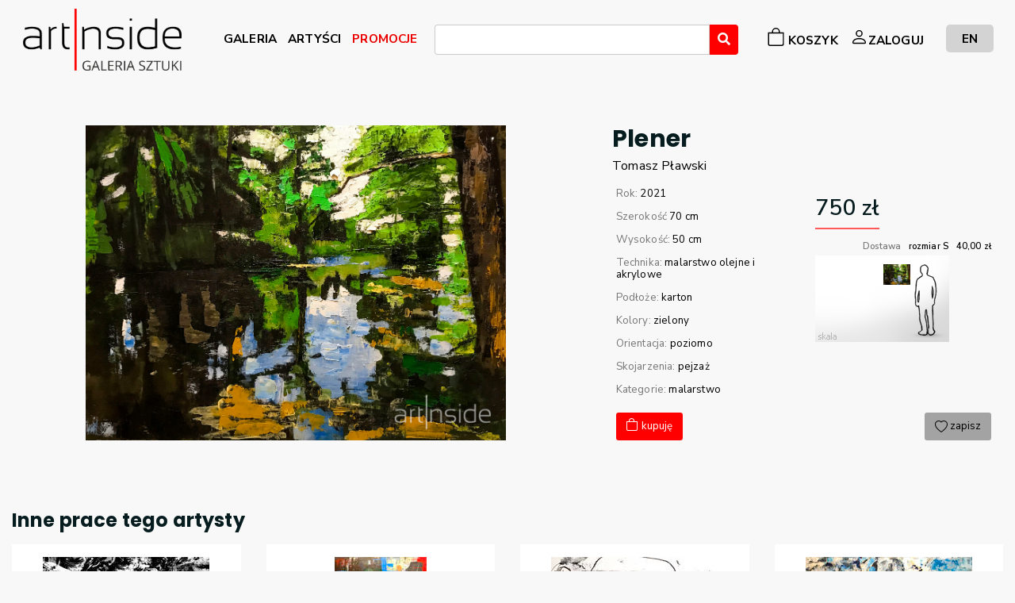

--- FILE ---
content_type: text/html; charset=utf-8
request_url: https://artinside.pl/pl/produkt/malarstwo/szczegoly/Plener
body_size: 8641
content:


<!DOCTYPE html>
<html lang="en">
<head>
    <title>Galeria obraz&#xF3;w Artinside &#x2013; najpi&#x119;kniejsze obrazy olejne w internecie Plener </title>
    <!-- Google Tag Manager -->
    <script>(function(w,d,s,l,i){w[l]=w[l]||[];w[l].push({'gtm.start':
    new Date().getTime(),event:'gtm.js'});var f=d.getElementsByTagName(s)[0],
    j=d.createElement(s),dl=l!='dataLayer'?'&l='+l:'';j.async=true;j.src=
    'https://www.googletagmanager.com/gtm.js?id='+i+dl;f.parentNode.insertBefore(j,f);
    })(window,document,'script','dataLayer','GTM-552CD74');</script>
    <!-- End Google Tag Manager -->
    <meta name="googlebot" content="index, follow">
    <meta charset="utf-8"/>
    <meta http-equiv="x-ua-compatible" content="ie=edge">
    <meta http-equiv="content-language" content="pl,en">
    <meta name="robots" content="index, follow">
    <meta name="description" lang="pl" content="Galeria obrazów Artinside – nowoczesne obrazy do salonu. Zajmujemy się sztuką współczesną, w szczególności malarstwem współczesnym. Znajdą Państwo u nas wyjątkowe obrazy olejne, rysunki, grafiki oraz plakaty.">
    <meta name="description" lang="en" content="Our internet art gallery offers carefully selected and most interesting works of art by Polish artists. Our online art gallery brings close to you painting, graphic and design through high-quality photographs. Artinside offers art for interiors - gallery of paintings, graphisc and sketches.">
   <meta name="page-topic" content="malarstwo współczesne, obrazy olejne, galeria obrazów, sztuka współczesna, obrazy do salonu">
    <meta name="viewport" content="width=device-width, initial-scale=1, shrink-to-fit=no">

    <script src="https://connect.facebook.net/pl_PL/all.js?hash=a51dce81d55eec1ed07d02d2138c137e" async="" crossorigin="anonymous"></script>
    <script id="facebook-jssdk" src="//connect.facebook.net/pl_PL/all.js#xfbml=1"></script>
    <script type="text/javascript" async="" src="https://ssl.google-analytics.com/ga.js"></script>
    <link rel="icon" type="image/png" href="/img/artinside-favicon.ico" />
    <!-- Place favicon.png in the root directory -->
    <meta name="msapplication-TileColor" content="#ffffff">
    <meta name="msapplication-TileImage" content="~/img/favicon/ms-icon-144x144.png">
    <meta name="theme-color" content="#ffffff">

    <link rel="stylesheet" src="https://cdn.jsdelivr.net/gh/cotton123236/zoomist@latest/dist/zoomist.min.css"/>
    <link href="https://cdn.jsdelivr.net/npm/bootstrap@5.0.2/dist/css/bootstrap.min.css" rel="stylesheet" integrity="sha384-EVSTQN3/azprG1Anm3QDgpJLIm9Nao0Yz1ztcQTwFspd3yD65VohhpuuCOmLASjC" crossorigin="anonymous">
    <link rel="stylesheet" href="https://cdn.jsdelivr.net/npm/@splidejs/splide@3.6.12/dist/css/splide.min.css">
    <!-- Font Icons css -->
    <link rel="stylesheet" href="/wwwroot-public/css/font-icons.css">
    <link rel="stylesheet" href="/wwwroot-public/css/flag-icons.css">
    <!-- plugins css -->
    <link rel="stylesheet" href="path/to/file/picker.min.css">
    <link rel="stylesheet" href="/wwwroot-public/css/plugins.css">
    <!-- Main Stylesheet -->
    <link rel="stylesheet" href="/wwwroot-public/css/style.css">
    <link rel="stylesheet" href="/wwwroot-public/css/custom.css">
    <link rel="stylesheet" href="/wwwroot-public/css/elements/_bootstrapCard.css" />
    <!-- Responsive css -->
    <link rel="stylesheet" href="/wwwroot-public/css/responsive.css">
    <link rel="stylesheet" href="/wwwroot-public/css/all.css">
    <link rel="stylesheet" href="/wwwroot-public/css/site.css?v=ToiJX2TBDFUfe5dmnMKm29Brtzl7hfgWD128V9lNxc4" />

        <link rel="stylesheet" type="text/css" href="/wwwroot-public/app-assets/vendors/css/vendors.min.css">
        <link rel="stylesheet" type="text/css" href="/wwwroot-public/app-assets/vendors/css/forms/select/select2.min.css">
        <!-- END: Vendor CSS-->
    
        <!-- BEGIN: Theme CSS-->
        <link rel="stylesheet" type="text/css" href="/wwwroot-public/app-assets/css/bootstrap.min.css">
        <link rel="stylesheet" type="text/css" href="/wwwroot-public/app-assets/css/bootstrap-extended.min.css">
        <link rel="stylesheet" type="text/css" href="/wwwroot-public/app-assets/css/colors.min.css">
        <link rel="stylesheet" type="text/css" href="/wwwroot-public/app-assets/css/components.min.css">
        <link rel="stylesheet" type="text/css" href="/wwwroot-public/app-assets/css/themes/dark-layout.min.css">
        <link rel="stylesheet" type="text/css" href="/wwwroot-public/app-assets/css/themes/bordered-layout.min.css">
        <link rel="stylesheet" type="text/css" href="/wwwroot-public/app-assets/css/themes/semi-dark-layout.min.css">
    
        <!-- BEGIN: Page CSS-->
        <link rel="stylesheet" type="text/css" href="/wwwroot-public/app-assets/css/core/menu/menu-types/vertical-menu.min.css">
    
            <link rel="stylesheet" type="text/css" href="/app-assets/vendors/css/pickers/flatpickr/flatpickr.min.css">
            <link rel="stylesheet" type="text/css" href="/app-assets/vendors/css/pickers/pickadate/pickadate.css">
            <link rel="stylesheet" type="text/css" href="/app-assets/css-rtl/plugins/forms/pickers/form-flat-pickr.css">
            <link rel="stylesheet" type="text/css" href="/app-assets/css-rtl/plugins/forms/pickers/form-flat-pickr.min.css">
            <link rel="stylesheet" type="text/css" href="/app-assets/css-rtl/plugins/forms/pickers/form-pickadate.css">
            <link rel="stylesheet" type="text/css" href="/app-assets/css-rtl/plugins/forms/pickers/form-pickadate.min.css">
            <link rel="stylesheet" type="text/css" href="/app-assets/css/plugins/forms/pickers/form-flat-pickr.min.css">
            <link rel="stylesheet" type="text/css" href="/app-assets/css/plugins/forms/pickers/form-pickadate.min.css">
    
    <!-- BEGIN: Vendor CSS-->
    <link rel="stylesheet" type="text/css" href="/wwwroot-public/app-assets/vendors/css/vendors.min.css">
    <link rel="stylesheet" type="text/css" href="/wwwroot-public/app-assets/vendors/css/charts/apexcharts.css">
    <link rel="stylesheet" type="text/css" href="/wwwroot-public/app-assets/vendors/css/extensions/tether-theme-arrows.css">
    <link rel="stylesheet" type="text/css" href="/wwwroot-public/app-assets/vendors/css/extensions/tether.min.css">
    <link rel="stylesheet" type="text/css" href="/wwwroot-public/app-assets/vendors/css/extensions/shepherd-theme-default.css">
    <link rel="stylesheet" type="text/css" href="/wwwroot-public/app-assets/vendors/css/forms/select/select2.min.css">
    <!-- END: Vendor CSS-->
    <!-- BEGIN: Theme CSS-->
    <link rel="stylesheet" type="text/css" href="/wwwroot-public/app-assets/css/bootstrap.css">
    <link rel="stylesheet" type="text/css" href="/wwwroot-public/app-assets/css/bootstrap.min.css">
    <link rel="stylesheet" type="text/css" href="/wwwroot-public/app-assets/css/bootstrap-extended.css">
    <link rel="stylesheet" type="text/css" href="/wwwroot-public/app-assets/css/bootstrap.min.css">
    <link rel="stylesheet" type="text/css" href="/wwwroot-public/app-assets/css/colors.css">
    <link rel="stylesheet" type="text/css" href="/wwwroot-public/app-assets/css/components.css">
    <link rel="stylesheet" type="text/css" href="/wwwroot-public/app-assets/css/themes/dark-layout.css">
    <link rel="stylesheet" type="text/css" href="/wwwroot-public/app-assets/css/themes/semi-dark-layout.css">

    <!-- BEGIN: Page CSS-->
    <link rel="stylesheet" type="text/css" href="/wwwroot-public/app-assets/css/core/menu/menu-types/vertical-menu.css">
    <link rel="stylesheet" type="text/css" href="/wwwroot-public/app-assets/css/core/colors/palette-gradient.css">
    <link rel="stylesheet" type="text/css" href="/wwwroot-public/app-assets/css/pages/dashboard-analytics.css">
    <link rel="stylesheet" type="text/css" href="/wwwroot-public/app-assets/css/pages/card-analytics.css">
    <link rel="stylesheet" type="text/css" href="/wwwroot-public/app-assets/css/plugins/tour/tour.css">
    <!-- END: Page CSS-->
    <!-- BEGIN: Custom CSS-->
    <link rel="stylesheet" type="text/css" href="/wwwroot-public/css/style.css">
    <link rel="stylesheet" type="text/css" href="/wwwroot-public/css/inputInPublic.css">
    <link rel="stylesheet" type="text/css" href="/wwwroot-public/css/buttonNoPadding.css">

    <!-- END: Custom CSS-->
    <!-- BEGIN: Page CSS-->
    <link rel="stylesheet" type="text/css" href="/wwwroot-public/app-assets/css/core/menu/menu-types/vertical-menu.css">
    <link rel="stylesheet" type="text/css" href="/wwwroot-public/app-assets/css/core/colors/palette-gradient.css">
    <link rel="stylesheet" type="text/css" href="/wwwroot-public/app-assets/css/pages/dashboard-ecommerce.css">
    <link rel="stylesheet" type="text/css" href="/wwwroot-public/app-assets/css/pages/card-analytics.css">
    <link rel="stylesheet" type="text/css" href="/zoomist-main/dist/zoomist.min.css">
    <link rel="stylesheet" type="text/css" href="/wwwroot-public/css/uber-zoom.min.css">
    <link href="/wwwroot-public/lightbox2-2.11.3/dist/css/lightbox.min.css" rel="stylesheet" />
    <link rel=“canonical” href=“https://www.artinside.pl” />
    <link rel="stylesheet" href="https://cdn.jsdelivr.net/npm/bootstrap-icons@1.8.3/font/bootstrap-icons.css">
    <!-- END: Page CSS-->
    
        <link rel="stylesheet" href="https://cdnjs.cloudflare.com/ajax/libs/font-awesome/6.0.0-beta2/css/all.min.css"/>

</head>
<body>
<!-- Google Tag Manager (noscript) -->
<noscript><iframe b-rci7eekw27 src="https://www.googletagmanager.com/ns.html?id=GTM-552CD74"
height="0" width="0" style="display:none;visibility:hidden"></iframe></noscript>
<!-- End Google Tag Manager (noscript) -->

<!--[if lte IE 9]>
    <p class="browserupgrade">You are using an <strong>outdated</strong> browser. Please <a href="https://browsehappy.com/">upgrade your browser</a> to improve your experience and security.</p>
<![endif]-->

<!-- HEADER AREA START (header-5) -->

<header class="container" id="top-header">
    <nav class="navbar navbar-expand-lg navbar-light bg-transparent position-relative">
        <h1 style="display: none">ArtInside</h1>
        <a class="navbar-brand" href="/">
            <img src="/img/Artinside logo nowe 2022png.png" style="max-width: 200px; max-height: 100px" alt="Art Inside - Galeria Sztuki i Designu">
        </a>
        <button class="my-auto ml-auto navbar-toggler" style="border: none; color:  black" type="button" aria-controls="navbarNavDropdown" aria-expanded="false" aria-label="Rozwiń menu">
            <span><i class="fa fa-bars" aria-hidden="true" style="color:black"></i></span>
        </button>
        <div class="collapse navbar-collapse">
            

<ul class="navbar-nav main-nav flex-grow-1" style="display: flex; align-items: flex-start;justify-content: center">
    <li class=" ml-lg-auto nav-item mt-4 mt-md-1 min-w-max" style="height: 30px;justify-content: center;align-items: flex-end;display: flex">
            <a class="nav-link" title="Galeria" style="color: black" href="/pl/produkt/katalog"><span style="height: 0.9em">GALERIA</span></a>

    </li>
    <li class="nav-item min-w-max" style="height: 30px;justify-content: center;align-items: flex-end;display: flex">
            <a class="nav-link" style="color: black" href="/pl/autor/lista"><span>ARTYŚCI</span></a>

    </li>
        <li class="nav-item min-w-max" style="height: 30px;justify-content: center;align-items: flex-end;display: flex">
                <a class="nav-link" style="color: #eb0000" href="/pl/produkt/katalog?fltr_sort_sort=promotion"><span>PROMOCJE</span></a>
    
        </li>
    <li class="nav-item w-100 flex-grow-1 m-lg-1" style="max-width: 400px">
        <form action="/pl/produkt/katalog" method="get" id="js-search-form">
            <input hidden="hidden" id="QueryProduct" type="text" class="form-control" name="fltr_query" value="" />
            <select id="player-select" class="player-select form-control setHighTo25Percentage"></select>
            <a href="#" data-toggle="tooltip" title="Wyszukaj" class="btn btn-primary noPadding fa fa-search" style="background-color: #ff0000 !important;" id="js-search-form-submit"></a>
        </form>
    </li>
    <li class="nav-item min-w-max d-flex justify-content-between align-items-center" style="height: 30px">
            <a class="nav-link" title="Koszyk" style="color: black; align-items: flex-end;display: flex;justify-content: center" href="/pl/zamowienie/koszyk"><svg style="width: 1.5em; height: 1.5em" xmlns="http://www.w3.org/2000/svg" width="16" height="16" fill="currentColor" class="bi bi-bag" viewBox="0 0 16 16">
                <path d="M8 1a2.5 2.5 0 0 1 2.5 2.5V4h-5v-.5A2.5 2.5 0 0 1 8 1zm3.5 3v-.5a3.5 3.5 0 1 0-7 0V4H1v10a2 2 0 0 0 2 2h10a2 2 0 0 0 2-2V4h-3.5zM2 5h12v9a1 1 0 0 1-1 1H3a1 1 0 0 1-1-1V5z"/>
            </svg><span class="ms-1">KOSZYK </span></a>
    </li>
                <li class=" nav-item min-w-max mr-2" style="height: 30px;display: flex;align-items: center;justify-content: center">
                    <a class="nav-link" title="Zaloguj" style="color: black;display: flex;align-items: flex-end;justify-content: center" href="/pl/konto/logowanie"><svg style="width: 1.5em;height: 1.5em" xmlns="http://www.w3.org/2000/svg" width="16" height="16" fill="currentColor" class="bi bi-person" viewBox="0 0 16 16">
                                                                                                          <path d="M8 8a3 3 0 1 0 0-6 3 3 0 0 0 0 6zm2-3a2 2 0 1 1-4 0 2 2 0 0 1 4 0zm4 8c0 1-1 1-1 1H3s-1 0-1-1 1-4 6-4 6 3 6 4zm-1-.004c-.001-.246-.154-.986-.832-1.664C11.516 10.68 10.289 10 8 10c-2.29 0-3.516.68-4.168 1.332-.678.678-.83 1.418-.832 1.664h10z"/>
                    </svg><span>ZALOGUJ</span></a>
                </li>
      <li class="nav-item with-icon min-w-max justify-content-between align-items-center"  style="height: 30px">
                <a class="nav-link changeLanguageButton mg-lg-2 ml-0" style="padding: 10px 20px; color: black" href="/en/product/malarstwo/details/Plener">EN</a>
        </li>
</ul>
        </div>
    </nav>
</header>
<!-- HEADER AREA END -->


<script>
    document.querySelector(".navbar-toggler").addEventListener('click', () => {
        document.querySelector(".navbar-collapse").classList.toggle('collapse')
    })
</script>
<div b-rci7eekw27 class="container ">
</div>


<!-- Body main wrapper start -->
<div b-rci7eekw27 class="body-wrapper">
    

<div class="container my-5">
<div class="row" id="image-container">
<div class="col-12 col-sm-12 col-md-12 col-lg-7 col-xl-7  align-baseline" id="maxheightLimit" style="max-height: 400px">
    <div class="d-flex justify-content-center">
            <img alt="Plener" src="https://artinsidepl.blob.core.windows.net/products-xl/Plener" id="myimage" style="object-fit: contain;overflow: scroll;display: none">
            <img alt="Plener" src="https://artinsidepl.blob.core.windows.net/products-l/Plener" id="myimageLowResolution" style="object-fit: contain;overflow: scroll;height: 400px">
    </div>
    <div class="row mb-md-0 mb-2" id="otherImages"  style="display: none;margin-left: 0px">
    </div>
</div>
<div class="col-12 col-sm-12 col-md-12 col-lg-5 col-xl-5 d-flex justify-content-center row mx-0">
<h2 class="mb-0 mt-0">Plener</h2>
<span>
        <a style="color: black" href="/pl/autor/tomasz-plawski">
            Tomasz<span>&nbsp;</span>P&#x142;awski
        </a>
</span>
<div class="col-12 col-sm-6 col-md-6 col-lg-6 col-xl-6">
    <ul class="product-params" style="font-size: 0.95rem">
            <li>Rok: <span>2021</span></li>
            <li>
                Szeroko&#x15B;&#x107; <span>70 cm</span>
            </li>
            <li>Wysoko&#x15B;&#x107;: <span>50 cm</span></li>
            <li>
                Technika:
                <span>
                        <a href=/pl/produkt/katalog/malarstwo?fltr_att_technique=61>malarstwo olejne i akrylowe</a>
                </span>
            </li>
            <li>
                Pod&#x142;o&#x17C;e:
                <span>
                        <a href=/pl/produkt/katalog/malarstwo?fltr_att_surface=75>karton</a>

                </span>
            </li>
            <li>
                Kolory:
                <span>
                            <a href=/pl/produkt/katalog/malarstwo?fltr_att_colors=2>zielony</a>
                </span>
            </li>
            <li>
                Orientacja:
                <span>
                        <a href=/pl/produkt/katalog/malarstwo?fltr_att_orientation=6>poziomo</a>
                </span>
            </li>
            <li>
                Skojarzenia:
                <span>
                            <a href=/pl/produkt/katalog/malarstwo?fltr_tag=16>pejza&#x17C;</a>
                </span>
            </li>
            <li>
                Kategorie:
                <span>
                            <a href=/pl/produkt/katalog/malarstwo>malarstwo</a>
                </span>
            </li>
    </ul>
</div>
<div class="col-12 col-sm-6 col-md-6 col-lg-6 col-xl-6 product-price">
    <div class="price">
                <div class="d-flex priceAlign">
                        <div class="section-heading mb-1" style="font-size: 2rem">
                            750<span>&nbsp;</span>z&#x142;
                        </div>
                </div>

        <div class="text-center text-sm-right text-md-right text-lg-right" style="font-size: 0.8rem">
                        <span style="color: #777777">Dostawa</span>
                        <span>&nbsp;</span>
                        <span style="color: black">rozmiar S</span>
                        <span>&nbsp;</span>
                            <span style="color: black">
                                40,00<span>&nbsp;</span>z&#x142;
                            </span>
        </div>

        <div class="d-flex productAlign">
                <div class="scaleBox1">
                    <img src=https://artinsidepl.blob.core.windows.net/products-l/Plener style="height:23%"/>
                </div>
        </div>
    </div >
</div>
<div class="d-flex justify-content-between align-items-center col-12 my-2">
        <form method="post" action="/pl/dodaj-do-koszyka/10224?returnUrl=/pl/produkt/malarstwo/szczegoly/Plener">
            <button class="btn--danger" type="submit" style="display: flex;justify-content: center;align-items: center;height: 35px">
                <i class="bi bi-bag me-1" style="margin-bottom: 3px"></i>
                <small>kupuj&#x119;</small>
            </button>
        </form>
        <form method="post" action="/pl/dodaj-do-listymarzen/10224?returnUrl=/pl/produkt/malarstwo/szczegoly/Plener">
            <button class="btn--secondary" type="submit" style="display: flex;justify-content: center;align-items: center;height: 35px">
                <i class="bi bi-heart me-1" style="margin-top: 3px"></i>
                <small>zapisz</small>
            </button>
        </form>
</div>
<div class="justify-content-start col-12">
</div>
</div>
</div>
    <div class="other-work">
        <h3>Inne prace tego artysty</h3>
        <div class="art-grid-width-20">
                <div class="art-item">
                        <a href="/pl/produkt/grafika/szczegoly/Odyseja">
                            <img alt="Odyseja" src=https://artinsidepl.blob.core.windows.net/products-m/Odyseja>
                        </a>
                        <div class="art-info">
                            <a href="/pl/produkt/grafika/szczegoly/Odyseja">
                                <strong style="color: black">
                                    Tomasz <span>&nbsp;</span>P&#x142;awski
                                </strong>
                                <p style="color: black">Odyseja</p>
                            </a>
                        </div>
                            <div class="align-items-center justify-content-center" style="flex-direction: column">
                                <strong style="display: inline-block;color: blue">
                                    Zarezerwowany
                                </strong>
                                <br/>
                                <strong style="display: inline-block;color: black">
                                    1200,00<span>&nbsp;</span>z&#x142;
                                </strong>
                            </div>
                </div>
                <div class="art-item">
                        <a href="/pl/produkt/malarstwo/szczegoly/Studium-postaci">
                            <img alt="Studium postaci" src=https://artinsidepl.blob.core.windows.net/products-m/Studium%20postaci>
                        </a>
                        <div class="art-info">
                            <a href="/pl/produkt/malarstwo/szczegoly/Studium-postaci">
                                <strong style="color: black">
                                    Tomasz <span>&nbsp;</span>P&#x142;awski
                                </strong>
                                <p style="color: black">Studium postaci</p>
                            </a>
                        </div>
                            <div style="display: inline-flex; justify-content: space-between">
                                    <form style="display: inline-block;min-height: 50px;min-width: 50px;display: flex;flex-direction: column;align-items: center;justify-content: flex-end" method="post" action="/pl/dodaj-do-koszyka/10227?returnUrl=/pl/produkt/katalog">
                                        <button class="bg-transparent d-flex text-iconed" style="flex-direction: column; align-items: center;color: black" type="submit">
                                            <i class="bi bi-bag justify-content-center  d-flex"></i>
                                            <small>kupuj&#x119;</small>
                                        </button>
                                    </form>
                                    <strong style="display: inline-block;color: black;align-items: center;display: flex">
                                        600,00<span>&nbsp;</span>z&#x142;
                                    </strong>
                                    <form style="display: inline-block;min-height: 50px;min-width: 50px;display: flex;flex-direction: column;align-items: center;justify-content: flex-end" method="post" action="/pl/dodaj-do-listymarzen/10227?returnUrl=/pl/produkt/katalog">
                                        <button class="bg-transparent d-flex text-iconed" style="flex-direction: column; align-items: center;color: black" type="submit">
                                            <i class="bi bi-heart justify-content-center d-flex"></i>
                                            <small>zapisz</small>
                                        </button>
                                    </form>
                            </div>
                </div>
                <div class="art-item">
                        <a href="/pl/produkt/grafika/szczegoly/abstrakcja-5-">
                            <img alt="abstrakcja (5)" src=https://artinsidepl.blob.core.windows.net/products-m/abstrakcja%20%285%29>
                        </a>
                        <div class="art-info">
                            <a href="/pl/produkt/grafika/szczegoly/abstrakcja-5-">
                                <strong style="color: black">
                                    Tomasz <span>&nbsp;</span>P&#x142;awski
                                </strong>
                                <p style="color: black">abstrakcja (5)</p>
                            </a>
                        </div>
                            <div style="display: inline-flex; justify-content: space-between">
                                    <form style="display: inline-block;min-height: 50px;min-width: 50px;display: flex;flex-direction: column;align-items: center;justify-content: flex-end" method="post" action="/pl/dodaj-do-koszyka/10226?returnUrl=/pl/produkt/katalog">
                                        <button class="bg-transparent d-flex text-iconed" style="flex-direction: column; align-items: center;color: black" type="submit">
                                            <i class="bi bi-bag justify-content-center  d-flex"></i>
                                            <small>kupuj&#x119;</small>
                                        </button>
                                    </form>
                                    <strong style="display: inline-block;color: black;align-items: center;display: flex">
                                        450,00<span>&nbsp;</span>z&#x142;
                                    </strong>
                                    <form style="display: inline-block;min-height: 50px;min-width: 50px;display: flex;flex-direction: column;align-items: center;justify-content: flex-end" method="post" action="/pl/dodaj-do-listymarzen/10226?returnUrl=/pl/produkt/katalog">
                                        <button class="bg-transparent d-flex text-iconed" style="flex-direction: column; align-items: center;color: black" type="submit">
                                            <i class="bi bi-heart justify-content-center d-flex"></i>
                                            <small>zapisz</small>
                                        </button>
                                    </form>
                            </div>
                </div>
                <div class="art-item">
                        <a href="/pl/produkt/malarstwo/szczegoly/Burzowe-chmury">
                            <img alt="Burzowe chmury" src=https://artinsidepl.blob.core.windows.net/products-m/Burzowe%20chmury>
                        </a>
                        <div class="art-info">
                            <a href="/pl/produkt/malarstwo/szczegoly/Burzowe-chmury">
                                <strong style="color: black">
                                    Tomasz <span>&nbsp;</span>P&#x142;awski
                                </strong>
                                <p style="color: black">Burzowe chmury</p>
                            </a>
                        </div>
                            <div style="display: inline-flex; justify-content: space-between">
                                    <form style="display: inline-block;min-height: 50px;min-width: 50px;display: flex;flex-direction: column;align-items: center;justify-content: flex-end" method="post" action="/pl/dodaj-do-koszyka/10225?returnUrl=/pl/produkt/katalog">
                                        <button class="bg-transparent d-flex text-iconed" style="flex-direction: column; align-items: center;color: black" type="submit">
                                            <i class="bi bi-bag justify-content-center  d-flex"></i>
                                            <small>kupuj&#x119;</small>
                                        </button>
                                    </form>
                                    <strong style="display: inline-block;color: black;align-items: center;display: flex">
                                        600,00<span>&nbsp;</span>z&#x142;
                                    </strong>
                                    <form style="display: inline-block;min-height: 50px;min-width: 50px;display: flex;flex-direction: column;align-items: center;justify-content: flex-end" method="post" action="/pl/dodaj-do-listymarzen/10225?returnUrl=/pl/produkt/katalog">
                                        <button class="bg-transparent d-flex text-iconed" style="flex-direction: column; align-items: center;color: black" type="submit">
                                            <i class="bi bi-heart justify-content-center d-flex"></i>
                                            <small>zapisz</small>
                                        </button>
                                    </form>
                            </div>
                </div>
                <div class="art-item">
                        <a href="/pl/produkt/grafika/szczegoly/Buty-2">
                            <img alt="Buty 2" src=https://artinsidepl.blob.core.windows.net/products-m/Buty%202>
                        </a>
                        <div class="art-info">
                            <a href="/pl/produkt/grafika/szczegoly/Buty-2">
                                <strong style="color: black">
                                    Tomasz <span>&nbsp;</span>P&#x142;awski
                                </strong>
                                <p style="color: black">Buty 2</p>
                            </a>
                        </div>
                            <div style="display: inline-flex; justify-content: space-between">
                                    <form style="display: inline-block;min-height: 50px;min-width: 50px;display: flex;flex-direction: column;align-items: center;justify-content: flex-end" method="post" action="/pl/dodaj-do-koszyka/10220?returnUrl=/pl/produkt/katalog">
                                        <button class="bg-transparent d-flex text-iconed" style="flex-direction: column; align-items: center;color: black" type="submit">
                                            <i class="bi bi-bag justify-content-center  d-flex"></i>
                                            <small>kupuj&#x119;</small>
                                        </button>
                                    </form>
                                    <strong style="display: inline-block;color: black;align-items: center;display: flex">
                                        450,00<span>&nbsp;</span>z&#x142;
                                    </strong>
                                    <form style="display: inline-block;min-height: 50px;min-width: 50px;display: flex;flex-direction: column;align-items: center;justify-content: flex-end" method="post" action="/pl/dodaj-do-listymarzen/10220?returnUrl=/pl/produkt/katalog">
                                        <button class="bg-transparent d-flex text-iconed" style="flex-direction: column; align-items: center;color: black" type="submit">
                                            <i class="bi bi-heart justify-content-center d-flex"></i>
                                            <small>zapisz</small>
                                        </button>
                                    </form>
                            </div>
                </div>
                <div class="art-item">
                        <a href="/pl/produkt/grafika/szczegoly/Buty-1">
                            <img alt="Buty 1" src=https://artinsidepl.blob.core.windows.net/products-m/Buty%201>
                        </a>
                        <div class="art-info">
                            <a href="/pl/produkt/grafika/szczegoly/Buty-1">
                                <strong style="color: black">
                                    Tomasz <span>&nbsp;</span>P&#x142;awski
                                </strong>
                                <p style="color: black">Buty 1</p>
                            </a>
                        </div>
                            <div style="display: inline-flex; justify-content: space-between">
                                    <form style="display: inline-block;min-height: 50px;min-width: 50px;display: flex;flex-direction: column;align-items: center;justify-content: flex-end" method="post" action="/pl/dodaj-do-koszyka/10219?returnUrl=/pl/produkt/katalog">
                                        <button class="bg-transparent d-flex text-iconed" style="flex-direction: column; align-items: center;color: black" type="submit">
                                            <i class="bi bi-bag justify-content-center  d-flex"></i>
                                            <small>kupuj&#x119;</small>
                                        </button>
                                    </form>
                                    <strong style="display: inline-block;color: black;align-items: center;display: flex">
                                        450,00<span>&nbsp;</span>z&#x142;
                                    </strong>
                                    <form style="display: inline-block;min-height: 50px;min-width: 50px;display: flex;flex-direction: column;align-items: center;justify-content: flex-end" method="post" action="/pl/dodaj-do-listymarzen/10219?returnUrl=/pl/produkt/katalog">
                                        <button class="bg-transparent d-flex text-iconed" style="flex-direction: column; align-items: center;color: black" type="submit">
                                            <i class="bi bi-heart justify-content-center d-flex"></i>
                                            <small>zapisz</small>
                                        </button>
                                    </form>
                            </div>
                </div>
                <div class="art-item">
                        <a href="/pl/produkt/grafika/szczegoly/Mapy-2">
                            <img alt="Mapy 2" src=https://artinsidepl.blob.core.windows.net/products-m/Mapy%202>
                        </a>
                        <div class="art-info">
                            <a href="/pl/produkt/grafika/szczegoly/Mapy-2">
                                <strong style="color: black">
                                    Tomasz <span>&nbsp;</span>P&#x142;awski
                                </strong>
                                <p style="color: black">Mapy 2</p>
                            </a>
                        </div>
                            <div style="display: inline-flex; justify-content: space-between">
                                    <form style="display: inline-block;min-height: 50px;min-width: 50px;display: flex;flex-direction: column;align-items: center;justify-content: flex-end" method="post" action="/pl/dodaj-do-koszyka/10218?returnUrl=/pl/produkt/katalog">
                                        <button class="bg-transparent d-flex text-iconed" style="flex-direction: column; align-items: center;color: black" type="submit">
                                            <i class="bi bi-bag justify-content-center  d-flex"></i>
                                            <small>kupuj&#x119;</small>
                                        </button>
                                    </form>
                                    <strong style="display: inline-block;color: black;align-items: center;display: flex">
                                        600,00<span>&nbsp;</span>z&#x142;
                                    </strong>
                                    <form style="display: inline-block;min-height: 50px;min-width: 50px;display: flex;flex-direction: column;align-items: center;justify-content: flex-end" method="post" action="/pl/dodaj-do-listymarzen/10218?returnUrl=/pl/produkt/katalog">
                                        <button class="bg-transparent d-flex text-iconed" style="flex-direction: column; align-items: center;color: black" type="submit">
                                            <i class="bi bi-heart justify-content-center d-flex"></i>
                                            <small>zapisz</small>
                                        </button>
                                    </form>
                            </div>
                </div>
                <div class="art-item">
                        <a href="/pl/produkt/grafika/szczegoly/Mapy-1">
                            <img alt="Mapy 1" src=https://artinsidepl.blob.core.windows.net/products-m/Mapy%201>
                        </a>
                        <div class="art-info">
                            <a href="/pl/produkt/grafika/szczegoly/Mapy-1">
                                <strong style="color: black">
                                    Tomasz <span>&nbsp;</span>P&#x142;awski
                                </strong>
                                <p style="color: black">Mapy 1</p>
                            </a>
                        </div>
                            <div style="display: inline-flex; justify-content: space-between">
                                    <form style="display: inline-block;min-height: 50px;min-width: 50px;display: flex;flex-direction: column;align-items: center;justify-content: flex-end" method="post" action="/pl/dodaj-do-koszyka/10217?returnUrl=/pl/produkt/katalog">
                                        <button class="bg-transparent d-flex text-iconed" style="flex-direction: column; align-items: center;color: black" type="submit">
                                            <i class="bi bi-bag justify-content-center  d-flex"></i>
                                            <small>kupuj&#x119;</small>
                                        </button>
                                    </form>
                                    <strong style="display: inline-block;color: black;align-items: center;display: flex">
                                        600,00<span>&nbsp;</span>z&#x142;
                                    </strong>
                                    <form style="display: inline-block;min-height: 50px;min-width: 50px;display: flex;flex-direction: column;align-items: center;justify-content: flex-end" method="post" action="/pl/dodaj-do-listymarzen/10217?returnUrl=/pl/produkt/katalog">
                                        <button class="bg-transparent d-flex text-iconed" style="flex-direction: column; align-items: center;color: black" type="submit">
                                            <i class="bi bi-heart justify-content-center d-flex"></i>
                                            <small>zapisz</small>
                                        </button>
                                    </form>
                            </div>
                </div>
                <div class="art-item">
                        <a href="/pl/produkt/grafika/szczegoly/Iliada-II">
                            <img alt="Iliada II" src=https://artinsidepl.blob.core.windows.net/products-m/Iliada%20II>
                        </a>
                        <div class="art-info">
                            <a href="/pl/produkt/grafika/szczegoly/Iliada-II">
                                <strong style="color: black">
                                    Tomasz <span>&nbsp;</span>P&#x142;awski
                                </strong>
                                <p style="color: black">Iliada II</p>
                            </a>
                        </div>
                            <div style="display: inline-flex; justify-content: space-between">
                                    <form style="display: inline-block;min-height: 50px;min-width: 50px;display: flex;flex-direction: column;align-items: center;justify-content: flex-end" method="post" action="/pl/dodaj-do-koszyka/10055?returnUrl=/pl/produkt/katalog">
                                        <button class="bg-transparent d-flex text-iconed" style="flex-direction: column; align-items: center;color: black" type="submit">
                                            <i class="bi bi-bag justify-content-center  d-flex"></i>
                                            <small>kupuj&#x119;</small>
                                        </button>
                                    </form>
                                    <strong style="display: inline-block;color: black;align-items: center;display: flex">
                                        1200,00<span>&nbsp;</span>z&#x142;
                                    </strong>
                                    <form style="display: inline-block;min-height: 50px;min-width: 50px;display: flex;flex-direction: column;align-items: center;justify-content: flex-end" method="post" action="/pl/dodaj-do-listymarzen/10055?returnUrl=/pl/produkt/katalog">
                                        <button class="bg-transparent d-flex text-iconed" style="flex-direction: column; align-items: center;color: black" type="submit">
                                            <i class="bi bi-heart justify-content-center d-flex"></i>
                                            <small>zapisz</small>
                                        </button>
                                    </form>
                            </div>
                </div>
                <div class="art-item">
                        <a href="/pl/produkt/grafika/szczegoly/Iliada-I">
                            <img alt="Iliada I" src=https://artinsidepl.blob.core.windows.net/products-m/Iliada%20I>
                        </a>
                        <div class="art-info">
                            <a href="/pl/produkt/grafika/szczegoly/Iliada-I">
                                <strong style="color: black">
                                    Tomasz <span>&nbsp;</span>P&#x142;awski
                                </strong>
                                <p style="color: black">Iliada I</p>
                            </a>
                        </div>
                            <div style="display: inline-flex; justify-content: space-between">
                                    <form style="display: inline-block;min-height: 50px;min-width: 50px;display: flex;flex-direction: column;align-items: center;justify-content: flex-end" method="post" action="/pl/dodaj-do-koszyka/10054?returnUrl=/pl/produkt/katalog">
                                        <button class="bg-transparent d-flex text-iconed" style="flex-direction: column; align-items: center;color: black" type="submit">
                                            <i class="bi bi-bag justify-content-center  d-flex"></i>
                                            <small>kupuj&#x119;</small>
                                        </button>
                                    </form>
                                    <strong style="display: inline-block;color: black;align-items: center;display: flex">
                                        1200,00<span>&nbsp;</span>z&#x142;
                                    </strong>
                                    <form style="display: inline-block;min-height: 50px;min-width: 50px;display: flex;flex-direction: column;align-items: center;justify-content: flex-end" method="post" action="/pl/dodaj-do-listymarzen/10054?returnUrl=/pl/produkt/katalog">
                                        <button class="bg-transparent d-flex text-iconed" style="flex-direction: column; align-items: center;color: black" type="submit">
                                            <i class="bi bi-heart justify-content-center d-flex"></i>
                                            <small>zapisz</small>
                                        </button>
                                    </form>
                            </div>
                </div>
                <div class="art-item">
                        <a href="/pl/produkt/grafika/szczegoly/12-Prac-Herkulesa">
                            <img alt="12 Prac Herkulesa" src=https://artinsidepl.blob.core.windows.net/products-m/12%20Prac%20Herkulesa>
                        </a>
                        <div class="art-info">
                            <a href="/pl/produkt/grafika/szczegoly/12-Prac-Herkulesa">
                                <strong style="color: black">
                                    Tomasz <span>&nbsp;</span>P&#x142;awski
                                </strong>
                                <p style="color: black">12 Prac Herkulesa</p>
                            </a>
                        </div>
                            <div style="display: inline-flex; justify-content: space-between">
                                    <form style="display: inline-block;min-height: 50px;min-width: 50px;display: flex;flex-direction: column;align-items: center;justify-content: flex-end" method="post" action="/pl/dodaj-do-koszyka/10053?returnUrl=/pl/produkt/katalog">
                                        <button class="bg-transparent d-flex text-iconed" style="flex-direction: column; align-items: center;color: black" type="submit">
                                            <i class="bi bi-bag justify-content-center  d-flex"></i>
                                            <small>kupuj&#x119;</small>
                                        </button>
                                    </form>
                                    <strong style="display: inline-block;color: black;align-items: center;display: flex">
                                        900,00<span>&nbsp;</span>z&#x142;
                                    </strong>
                                    <form style="display: inline-block;min-height: 50px;min-width: 50px;display: flex;flex-direction: column;align-items: center;justify-content: flex-end" method="post" action="/pl/dodaj-do-listymarzen/10053?returnUrl=/pl/produkt/katalog">
                                        <button class="bg-transparent d-flex text-iconed" style="flex-direction: column; align-items: center;color: black" type="submit">
                                            <i class="bi bi-heart justify-content-center d-flex"></i>
                                            <small>zapisz</small>
                                        </button>
                                    </form>
                            </div>
                </div>
                <div class="art-item">
                        <a href="/pl/produkt/fotografia/szczegoly/Las-3-">
                            <img alt="Las (3)" src=https://artinsidepl.blob.core.windows.net/products-m/Las%20%283%29>
                        </a>
                        <div class="art-info">
                            <a href="/pl/produkt/fotografia/szczegoly/Las-3-">
                                <strong style="color: black">
                                    Tomasz <span>&nbsp;</span>P&#x142;awski
                                </strong>
                                <p style="color: black">Las (3)</p>
                            </a>
                        </div>
                            <div style="display: inline-flex; justify-content: space-between">
                                    <form style="display: inline-block;min-height: 50px;min-width: 50px;display: flex;flex-direction: column;align-items: center;justify-content: flex-end" method="post" action="/pl/dodaj-do-koszyka/10048?returnUrl=/pl/produkt/katalog">
                                        <button class="bg-transparent d-flex text-iconed" style="flex-direction: column; align-items: center;color: black" type="submit">
                                            <i class="bi bi-bag justify-content-center  d-flex"></i>
                                            <small>kupuj&#x119;</small>
                                        </button>
                                    </form>
                                    <strong style="display: inline-block;color: black;align-items: center;display: flex">
                                        300,00<span>&nbsp;</span>z&#x142;
                                    </strong>
                                    <form style="display: inline-block;min-height: 50px;min-width: 50px;display: flex;flex-direction: column;align-items: center;justify-content: flex-end" method="post" action="/pl/dodaj-do-listymarzen/10048?returnUrl=/pl/produkt/katalog">
                                        <button class="bg-transparent d-flex text-iconed" style="flex-direction: column; align-items: center;color: black" type="submit">
                                            <i class="bi bi-heart justify-content-center d-flex"></i>
                                            <small>zapisz</small>
                                        </button>
                                    </form>
                            </div>
                </div>
                <div class="art-item">
                        <a href="/pl/produkt/fotografia/szczegoly/Centrum-2-">
                            <img alt="Centrum (2)" src=https://artinsidepl.blob.core.windows.net/products-m/Centrum%20%282%29>
                        </a>
                        <div class="art-info">
                            <a href="/pl/produkt/fotografia/szczegoly/Centrum-2-">
                                <strong style="color: black">
                                    Tomasz <span>&nbsp;</span>P&#x142;awski
                                </strong>
                                <p style="color: black">Centrum (2)</p>
                            </a>
                        </div>
                            <div style="display: inline-flex; justify-content: space-between">
                                    <form style="display: inline-block;min-height: 50px;min-width: 50px;display: flex;flex-direction: column;align-items: center;justify-content: flex-end" method="post" action="/pl/dodaj-do-koszyka/10047?returnUrl=/pl/produkt/katalog">
                                        <button class="bg-transparent d-flex text-iconed" style="flex-direction: column; align-items: center;color: black" type="submit">
                                            <i class="bi bi-bag justify-content-center  d-flex"></i>
                                            <small>kupuj&#x119;</small>
                                        </button>
                                    </form>
                                    <strong style="display: inline-block;color: black;align-items: center;display: flex">
                                        300,00<span>&nbsp;</span>z&#x142;
                                    </strong>
                                    <form style="display: inline-block;min-height: 50px;min-width: 50px;display: flex;flex-direction: column;align-items: center;justify-content: flex-end" method="post" action="/pl/dodaj-do-listymarzen/10047?returnUrl=/pl/produkt/katalog">
                                        <button class="bg-transparent d-flex text-iconed" style="flex-direction: column; align-items: center;color: black" type="submit">
                                            <i class="bi bi-heart justify-content-center d-flex"></i>
                                            <small>zapisz</small>
                                        </button>
                                    </form>
                            </div>
                </div>
                <div class="art-item">
                        <a href="/pl/produkt/grafika/szczegoly/Popiersie">
                            <img alt="Popiersie" src=https://artinsidepl.blob.core.windows.net/products-m/Popiersie>
                        </a>
                        <div class="art-info">
                            <a href="/pl/produkt/grafika/szczegoly/Popiersie">
                                <strong style="color: black">
                                    Tomasz <span>&nbsp;</span>P&#x142;awski
                                </strong>
                                <p style="color: black">Popiersie</p>
                            </a>
                        </div>
                            <div style="display: inline-flex; justify-content: space-between">
                                    <form style="display: inline-block;min-height: 50px;min-width: 50px;display: flex;flex-direction: column;align-items: center;justify-content: flex-end" method="post" action="/pl/dodaj-do-koszyka/10046?returnUrl=/pl/produkt/katalog">
                                        <button class="bg-transparent d-flex text-iconed" style="flex-direction: column; align-items: center;color: black" type="submit">
                                            <i class="bi bi-bag justify-content-center  d-flex"></i>
                                            <small>kupuj&#x119;</small>
                                        </button>
                                    </form>
                                    <strong style="display: inline-block;color: black;align-items: center;display: flex">
                                        450,00<span>&nbsp;</span>z&#x142;
                                    </strong>
                                    <form style="display: inline-block;min-height: 50px;min-width: 50px;display: flex;flex-direction: column;align-items: center;justify-content: flex-end" method="post" action="/pl/dodaj-do-listymarzen/10046?returnUrl=/pl/produkt/katalog">
                                        <button class="bg-transparent d-flex text-iconed" style="flex-direction: column; align-items: center;color: black" type="submit">
                                            <i class="bi bi-heart justify-content-center d-flex"></i>
                                            <small>zapisz</small>
                                        </button>
                                    </form>
                            </div>
                </div>
                <div class="art-item">
                        <a href="/pl/produkt/grafika/szczegoly/Kropla-lzy">
                            <img alt="Kropla &#x142;zy" src=https://artinsidepl.blob.core.windows.net/products-m/Kropla%20%C5%82zy>
                        </a>
                        <div class="art-info">
                            <a href="/pl/produkt/grafika/szczegoly/Kropla-lzy">
                                <strong style="color: black">
                                    Tomasz <span>&nbsp;</span>P&#x142;awski
                                </strong>
                                <p style="color: black">Kropla &#x142;zy</p>
                            </a>
                        </div>
                            <div style="display: inline-flex; justify-content: space-between">
                                    <form style="display: inline-block;min-height: 50px;min-width: 50px;display: flex;flex-direction: column;align-items: center;justify-content: flex-end" method="post" action="/pl/dodaj-do-koszyka/10045?returnUrl=/pl/produkt/katalog">
                                        <button class="bg-transparent d-flex text-iconed" style="flex-direction: column; align-items: center;color: black" type="submit">
                                            <i class="bi bi-bag justify-content-center  d-flex"></i>
                                            <small>kupuj&#x119;</small>
                                        </button>
                                    </form>
                                    <strong style="display: inline-block;color: black;align-items: center;display: flex">
                                        450,00<span>&nbsp;</span>z&#x142;
                                    </strong>
                                    <form style="display: inline-block;min-height: 50px;min-width: 50px;display: flex;flex-direction: column;align-items: center;justify-content: flex-end" method="post" action="/pl/dodaj-do-listymarzen/10045?returnUrl=/pl/produkt/katalog">
                                        <button class="bg-transparent d-flex text-iconed" style="flex-direction: column; align-items: center;color: black" type="submit">
                                            <i class="bi bi-heart justify-content-center d-flex"></i>
                                            <small>zapisz</small>
                                        </button>
                                    </form>
                            </div>
                </div>
                <div class="art-item">
                        <a href="/pl/produkt/fotografia/szczegoly/Kontrast-2-">
                            <img alt="Kontrast (2)" src=https://artinsidepl.blob.core.windows.net/products-m/Kontrast%20%282%29>
                        </a>
                        <div class="art-info">
                            <a href="/pl/produkt/fotografia/szczegoly/Kontrast-2-">
                                <strong style="color: black">
                                    Tomasz <span>&nbsp;</span>P&#x142;awski
                                </strong>
                                <p style="color: black">Kontrast (2)</p>
                            </a>
                        </div>
                            <div style="display: inline-flex; justify-content: space-between">
                                    <form style="display: inline-block;min-height: 50px;min-width: 50px;display: flex;flex-direction: column;align-items: center;justify-content: flex-end" method="post" action="/pl/dodaj-do-koszyka/10044?returnUrl=/pl/produkt/katalog">
                                        <button class="bg-transparent d-flex text-iconed" style="flex-direction: column; align-items: center;color: black" type="submit">
                                            <i class="bi bi-bag justify-content-center  d-flex"></i>
                                            <small>kupuj&#x119;</small>
                                        </button>
                                    </form>
                                    <strong style="display: inline-block;color: black;align-items: center;display: flex">
                                        300,00<span>&nbsp;</span>z&#x142;
                                    </strong>
                                    <form style="display: inline-block;min-height: 50px;min-width: 50px;display: flex;flex-direction: column;align-items: center;justify-content: flex-end" method="post" action="/pl/dodaj-do-listymarzen/10044?returnUrl=/pl/produkt/katalog">
                                        <button class="bg-transparent d-flex text-iconed" style="flex-direction: column; align-items: center;color: black" type="submit">
                                            <i class="bi bi-heart justify-content-center d-flex"></i>
                                            <small>zapisz</small>
                                        </button>
                                    </form>
                            </div>
                </div>
                <div class="art-item">
                        <a href="/pl/produkt/fotografia/szczegoly/Mennica-tower">
                            <img alt="Mennica tower" src=https://artinsidepl.blob.core.windows.net/products-m/Mennica%20tower>
                        </a>
                        <div class="art-info">
                            <a href="/pl/produkt/fotografia/szczegoly/Mennica-tower">
                                <strong style="color: black">
                                    Tomasz <span>&nbsp;</span>P&#x142;awski
                                </strong>
                                <p style="color: black">Mennica tower</p>
                            </a>
                        </div>
                            <div style="display: inline-flex; justify-content: space-between">
                                    <form style="display: inline-block;min-height: 50px;min-width: 50px;display: flex;flex-direction: column;align-items: center;justify-content: flex-end" method="post" action="/pl/dodaj-do-koszyka/10043?returnUrl=/pl/produkt/katalog">
                                        <button class="bg-transparent d-flex text-iconed" style="flex-direction: column; align-items: center;color: black" type="submit">
                                            <i class="bi bi-bag justify-content-center  d-flex"></i>
                                            <small>kupuj&#x119;</small>
                                        </button>
                                    </form>
                                    <strong style="display: inline-block;color: black;align-items: center;display: flex">
                                        300,00<span>&nbsp;</span>z&#x142;
                                    </strong>
                                    <form style="display: inline-block;min-height: 50px;min-width: 50px;display: flex;flex-direction: column;align-items: center;justify-content: flex-end" method="post" action="/pl/dodaj-do-listymarzen/10043?returnUrl=/pl/produkt/katalog">
                                        <button class="bg-transparent d-flex text-iconed" style="flex-direction: column; align-items: center;color: black" type="submit">
                                            <i class="bi bi-heart justify-content-center d-flex"></i>
                                            <small>zapisz</small>
                                        </button>
                                    </form>
                            </div>
                </div>
                <div class="art-item">
                        <a href="/pl/produkt/fotografia/szczegoly/Warszawskie-blokowiska">
                            <img alt="Warszawskie blokowiska" src=https://artinsidepl.blob.core.windows.net/products-m/Warszawskie%20blokowiska>
                        </a>
                        <div class="art-info">
                            <a href="/pl/produkt/fotografia/szczegoly/Warszawskie-blokowiska">
                                <strong style="color: black">
                                    Tomasz <span>&nbsp;</span>P&#x142;awski
                                </strong>
                                <p style="color: black">Warszawskie blokowiska</p>
                            </a>
                        </div>
                            <div style="display: inline-flex; justify-content: space-between">
                                    <form style="display: inline-block;min-height: 50px;min-width: 50px;display: flex;flex-direction: column;align-items: center;justify-content: flex-end" method="post" action="/pl/dodaj-do-koszyka/10042?returnUrl=/pl/produkt/katalog">
                                        <button class="bg-transparent d-flex text-iconed" style="flex-direction: column; align-items: center;color: black" type="submit">
                                            <i class="bi bi-bag justify-content-center  d-flex"></i>
                                            <small>kupuj&#x119;</small>
                                        </button>
                                    </form>
                                    <strong style="display: inline-block;color: black;align-items: center;display: flex">
                                        300,00<span>&nbsp;</span>z&#x142;
                                    </strong>
                                    <form style="display: inline-block;min-height: 50px;min-width: 50px;display: flex;flex-direction: column;align-items: center;justify-content: flex-end" method="post" action="/pl/dodaj-do-listymarzen/10042?returnUrl=/pl/produkt/katalog">
                                        <button class="bg-transparent d-flex text-iconed" style="flex-direction: column; align-items: center;color: black" type="submit">
                                            <i class="bi bi-heart justify-content-center d-flex"></i>
                                            <small>zapisz</small>
                                        </button>
                                    </form>
                            </div>
                </div>
                <div class="art-item">
                        <a href="/pl/produkt/malarstwo/szczegoly/Powierzchnia">
                            <img alt="Powierzchnia" src=https://artinsidepl.blob.core.windows.net/products-m/Powierzchnia>
                        </a>
                        <div class="art-info">
                            <a href="/pl/produkt/malarstwo/szczegoly/Powierzchnia">
                                <strong style="color: black">
                                    Tomasz <span>&nbsp;</span>P&#x142;awski
                                </strong>
                                <p style="color: black">Powierzchnia</p>
                            </a>
                        </div>
                            <div style="display: inline-flex; justify-content: space-between">
                                    <form style="display: inline-block;min-height: 50px;min-width: 50px;display: flex;flex-direction: column;align-items: center;justify-content: flex-end" method="post" action="/pl/dodaj-do-koszyka/10041?returnUrl=/pl/produkt/katalog">
                                        <button class="bg-transparent d-flex text-iconed" style="flex-direction: column; align-items: center;color: black" type="submit">
                                            <i class="bi bi-bag justify-content-center  d-flex"></i>
                                            <small>kupuj&#x119;</small>
                                        </button>
                                    </form>
                                    <strong style="display: inline-block;color: black;align-items: center;display: flex">
                                        450,00<span>&nbsp;</span>z&#x142;
                                    </strong>
                                    <form style="display: inline-block;min-height: 50px;min-width: 50px;display: flex;flex-direction: column;align-items: center;justify-content: flex-end" method="post" action="/pl/dodaj-do-listymarzen/10041?returnUrl=/pl/produkt/katalog">
                                        <button class="bg-transparent d-flex text-iconed" style="flex-direction: column; align-items: center;color: black" type="submit">
                                            <i class="bi bi-heart justify-content-center d-flex"></i>
                                            <small>zapisz</small>
                                        </button>
                                    </form>
                            </div>
                </div>
                <div class="art-item">
                        <a href="/pl/produkt/malarstwo/szczegoly/Pozy">
                            <img alt="Pozy" src=https://artinsidepl.blob.core.windows.net/products-m/Pozy>
                        </a>
                        <div class="art-info">
                            <a href="/pl/produkt/malarstwo/szczegoly/Pozy">
                                <strong style="color: black">
                                    Tomasz <span>&nbsp;</span>P&#x142;awski
                                </strong>
                                <p style="color: black">Pozy</p>
                            </a>
                        </div>
                            <div style="display: inline-flex; justify-content: space-between">
                                    <form style="display: inline-block;min-height: 50px;min-width: 50px;display: flex;flex-direction: column;align-items: center;justify-content: flex-end" method="post" action="/pl/dodaj-do-koszyka/10040?returnUrl=/pl/produkt/katalog">
                                        <button class="bg-transparent d-flex text-iconed" style="flex-direction: column; align-items: center;color: black" type="submit">
                                            <i class="bi bi-bag justify-content-center  d-flex"></i>
                                            <small>kupuj&#x119;</small>
                                        </button>
                                    </form>
                                    <strong style="display: inline-block;color: black;align-items: center;display: flex">
                                        600,00<span>&nbsp;</span>z&#x142;
                                    </strong>
                                    <form style="display: inline-block;min-height: 50px;min-width: 50px;display: flex;flex-direction: column;align-items: center;justify-content: flex-end" method="post" action="/pl/dodaj-do-listymarzen/10040?returnUrl=/pl/produkt/katalog">
                                        <button class="bg-transparent d-flex text-iconed" style="flex-direction: column; align-items: center;color: black" type="submit">
                                            <i class="bi bi-heart justify-content-center d-flex"></i>
                                            <small>zapisz</small>
                                        </button>
                                    </form>
                            </div>
                </div>
        </div>
    </div>
</div>
<script src="/wwwroot-public/lib/jquery/dist/jquery.min.js"></script>
<script src="/wwwroot-public/js/uber-zoom.js"></script>
<script>
window.onload = function() {
let img = document.getElementById('myimage'); 
const imgLowResolution = document.getElementById('myimageLowResolution'); 
const imgContainer = document.getElementById('image-container'); 
const maxheightLimit = document.getElementById('maxheightLimit'); 
const otherImages = document.getElementById('otherImages'); 

imgLowResolution.style.display = "none";
img.style.display = "block";
otherImages.style.display = "block";
maxheightLimit.removeAttribute('style')

const widthImg = img.clientWidth;
const heightImg = img.clientHeight;
const containerHeightImg = imgContainer.offsetHeight;

let newHeight = $(window).width() > 760 ? 400 : 400;
let newWidth = heightImg > newHeight ? `${Math.floor((newHeight/heightImg)*100)}%` : "100%"
if ($(window).width() < 760)
    {
        newWidth = img.naturalWidth;
    }

    $("#myimage").uberZoom({height : newHeight, width : newWidth,  fullscreen : true, startInFullscreen : false});
};
</script>
    <!-- Body wrapper end -->
</div>
<hr b-rci7eekw27 class="hr3-footer">
<!-- FOOTER AREA START -->
<footer class="ltn__footer-area plr--5 main-footer bg-transparent">
    <div class="container">
        <div class="footer-menu">
            <div class="header-menu">
                <nav class="footer-nav row">
                    <div class="col-12 col-md-2" style="color:black;display: flex;justify-content: center;align-items: start">artinside,2022 &copy; </div>
                    <ul class="footer-direction col-12 col-md-10">
                                <li>
                                    <a style="color: black;font-size: 0.9em" href="/pl/info/Kontakt">KONTAKT</a>
                                </li>
                                <li>
                                    <a style="color: black;font-size: 0.9em" href="/pl/info/wspo-lpraca">WSP&#xD3;&#x141;PRACA</a>
                                </li>
                                <li>
                                    <a style="color: black;font-size: 0.9em" href="/pl/info/regulamin">REGULAMIN</a>
                                </li>
                                <li>
                                    <a style="color: black;font-size: 0.9em" href="/pl/info/WARTO-WIEDZIEC-">WARTO WIEDZIE&#x106;</a>
                                </li>
                    </ul>
                </nav>
            </div>
        </div>
    </div>

</footer>
<!-- FOOTER AREA END -->
<!-- preloader area start -->
<div b-rci7eekw27 class="preloader d-none" id="preloader">
    <div b-rci7eekw27 class="preloader-inner">
        <div b-rci7eekw27 class="spinner">
            <div b-rci7eekw27 class="dot1"></div>
            <div b-rci7eekw27 class="dot2"></div>
        </div>
    </div>
</div>
<!-- preloader area end -->
<script src="/wwwroot-public/app-assets/vendors/js/vendors.min.js"></script>

<script type="text/javascript" src="path/to/file/picker.min.js"></script>
<!-- All JS Plugins -->
<script src="/wwwroot-public/js/plugins.js"></script>
<script src="/wwwroot-public/js/changeFlag.js"></script>
<!-- Main JS -->
<script src="/wwwroot-public/js/main.js"></script>
<script src="/wwwroot-public/js/site.js?v=BxFAw9RUJ1E4NycpKEjCNDeoSvr4RPHixdBq5wDnkeY"></script>
<script src="https://cdn.jsdelivr.net/npm/@splidejs/splide@3.6.12/dist/js/splide.min.js"></script>
<script src="https://kit.fontawesome.com/c4bef1b5e3.js" crossorigin="anonymous"></script>
<script src="https://cdn.jsdelivr.net/npm/bootstrap@5.0.2/dist/js/bootstrap.bundle.min.js" integrity="sha384-MrcW6ZMFYlzcLA8Nl+NtUVF0sA7MsXsP1UyJoMp4YLEuNSfAP+JcXn/tWtIaxVXM" crossorigin="anonymous"></script>
<script src="/wwwroot-public/app-assets/vendors/js/forms/select/select2.min.js"></script>
<script src="/wwwroot-public/app-assets/js/core/app-menu.min.js"></script>
<script src="/wwwroot-public/app-assets/js/core/app.min.js"></script>
<script src="/wwwroot-public/app-assets/js/scripts/customizer.min.js"></script>

<script src="/app-assets/js/scripts/customizer.min.js"></script>
<script src="/app-assets/vendors/js/pickers/pickadate/picker.js"></script>
<script src="/app-assets/vendors/js/pickers/pickadate/picker.date.js"></script>
<script src="/app-assets/vendors/js/pickers/pickadate/picker.time.js"></script>
<script src="/app-assets/vendors/js/pickers/pickadate/legacy.js"></script>
<script src="/app-assets/vendors/js/pickers/flatpickr/flatpickr.min.js"></script>
<script src="/app-assets/js/scripts/forms/pickers/form-pickers.min.js"></script>
<script src="/app-assets/js/scripts/customizer.min.js"></script>
<script src="/wwwroot-public/js/uber-zoom.js"></script>
<script src="/wwwroot-public/lightbox2-2.11.3/dist/js/lightbox.min.js"></script>
<script type="text/javascript">
/* <![CDATA[ */
let google_conversion_id = 966259039;
let google_custom_params = window.google_tag_params;
let google_remarketing_only = true;
/* ]]> */
</script>
<script type="text/javascript" src="//www.googleadservices.com/pagead/conversion.js">
</script>
<noscript>
<div b-rci7eekw27 style="display:inline;">
<img b-rci7eekw27 height="1" width="1" style="border-style:none;" alt="" src="//googleads.g.doubleclick.net/pagead/viewthroughconversion/966259039/?value=0&amp;guid=ON&amp;script=0"/>
</div>
</noscript>


<script src="/wwwroot-public/app-assets/js/scripts/forms/form-select2.min.js"></script>

<script>
      $(document).ready(function() {
          $(".player-select").select2({
              multiple: true,
              language: "es",
              ajax: {
                  // url: "https://localhost:7215/admin/products/select-2",
                  // url: "https://localhost:7215/produkt/select-2",
                  url: "/product/select-2",
                  delay: 250,
                  data: function(params) {
                      return {
                          search: params.term // search term
                      };
                  },
                  processResults: function(data, params) {
                      return {
                          results: data
                          }
                  },
                  cache: true
              },
              minimumInputLength: 3
          })

      });

</script>
 <script>
    $(function () {
        //Clear empty search values on form submit
        $("#js-search-form").on('submit', function () {
        })
        //Search form click - event
        $("#js-search-form-submit").on('click', function (e) {
            e.preventDefault();
                      let value = $('#player-select').select2('data')
                      console.log(value);
                       let returnList = value.map(x => `${(x.id)}`)
                       console.log(returnList);
                       let string = (returnList.join(','));
                       let productString = document.getElementById('QueryProduct');
                       productString.value = string;
                       console.log(productString.value)
            $("#js-search-form").submit();
        })
        //Search form input - enter button submit
        $('.input').keypress(function (e) {
            if (e.which == 13) {
                $('#js-search-form').submit();
                return false;
            }
        });
    });
</script>

</body>
</html>

--- FILE ---
content_type: text/css
request_url: https://artinside.pl/app-assets/css-rtl/plugins/forms/pickers/form-flat-pickr.css
body_size: 5131
content:
.flatpickr-calendar .flatpickr-day {
  color : #6E6B7B;
}

.flatpickr-calendar .flatpickr-day.today {
  border-color : #7367F0;
}

.flatpickr-calendar .flatpickr-day.today:hover {
  background : transparent;
  color : #6E6B7B;
}

.flatpickr-calendar .flatpickr-day.selected, .flatpickr-calendar .flatpickr-day.selected:hover {
  background : #7367F0;
  color : #FFFFFF;
  border-color : #7367F0;
}

.flatpickr-calendar .flatpickr-day.inRange, .flatpickr-calendar .flatpickr-day.inRange:hover {
  background : #F3F2FE;
  border-color : #F3F2FE;
  box-shadow : 5px 0 0 #F3F2FE, -5px 0 0 #F3F2FE;
}

.flatpickr-calendar .flatpickr-day.startRange, .flatpickr-calendar .flatpickr-day.endRange, .flatpickr-calendar .flatpickr-day.startRange:hover, .flatpickr-calendar .flatpickr-day.endRange:hover {
  background : #7367F0;
  color : #FFFFFF;
  border-color : #7367F0;
}

.flatpickr-calendar .flatpickr-day.selected.startRange + .endRange:not(:nth-child(7n + 1)), .flatpickr-calendar .flatpickr-day.startRange.startRange + .endRange:not(:nth-child(7n + 1)), .flatpickr-calendar .flatpickr-day.endRange.startRange + .endRange:not(:nth-child(7n + 1)) {
  box-shadow : 10px 0 0 #7367F0;
}

.flatpickr-calendar .flatpickr-day.flatpickr-disabled, .flatpickr-calendar .flatpickr-day.prevMonthDay, .flatpickr-calendar .flatpickr-day.nextMonthDay {
  color : #DAE1E7;
}

.flatpickr-calendar .flatpickr-day:hover {
  background : #F6F6F6;
}

.flatpickr-calendar:after, .flatpickr-calendar:before {
  display : none;
}

.flatpickr-calendar .flatpickr-months .flatpickr-prev-month, .flatpickr-calendar .flatpickr-months .flatpickr-next-month {
  top : -5px;
}

.flatpickr-calendar .flatpickr-months .flatpickr-prev-month:hover i, .flatpickr-calendar .flatpickr-months .flatpickr-prev-month:hover svg, .flatpickr-calendar .flatpickr-months .flatpickr-next-month:hover i, .flatpickr-calendar .flatpickr-months .flatpickr-next-month:hover svg {
  fill : #7367F0;
}

.flatpickr-calendar .flatpickr-current-month span.cur-month {
  font-weight : 300;
}

.flatpickr-time {
  height : 2.714rem;
}

.flatpickr-time input:hover, .flatpickr-time .flatpickr-am-pm:hover, .flatpickr-time input:focus, .flatpickr-time .flatpickr-am-pm:focus {
  background : #FFFFFF;
}

.dark-layout .flatpickr-calendar {
  background : #161D31;
  border-color : #161D31;
  box-shadow : none;
}

.dark-layout .flatpickr-calendar .flatpickr-months i, .dark-layout .flatpickr-calendar .flatpickr-months svg {
  fill : #B4B7BD;
}

.dark-layout .flatpickr-calendar .flatpickr-month {
  color : #B4B7BD;
}

.dark-layout .flatpickr-calendar .flatpickr-weekwrapper .flatpickr-weeks {
  box-shadow : -1px 0 0 #3B4253;
}

.dark-layout .flatpickr-calendar .flatpickr-weekday {
  color : #B4B7BD;
}

.dark-layout .flatpickr-calendar .flatpickr-day, .dark-layout .flatpickr-calendar .flatpickr-day.today:hover {
  color : #B4B7BD;
}

.dark-layout .flatpickr-calendar .flatpickr-day.selected {
  color : #FFFFFF;
}

.dark-layout .flatpickr-calendar .flatpickr-day.prevMonthDay, .dark-layout .flatpickr-calendar .flatpickr-day.nextMonthDay, .dark-layout .flatpickr-calendar .flatpickr-day.flatpickr-disabled {
  color : #4E5154 !important;
}

.dark-layout .flatpickr-calendar .flatpickr-day.inRange, .dark-layout .flatpickr-calendar .flatpickr-day.inRange:hover {
  background : #283046;
  border-color : #283046;
  box-shadow : 5px 0 0 #283046, -5px 0 0 #283046;
}

.dark-layout .flatpickr-calendar .flatpickr-day:hover:not(.selected):not(.today):not(.startRange):not(.endRange) {
  color : #B4B7BD;
  border-color : #283046;
}

.dark-layout .flatpickr-calendar .flatpickr-days .flatpickr-day:hover:not(.selected):not(.today):not(.startRange):not(.endRange) {
  background : #283046;
}

.dark-layout .flatpickr-calendar .flatpickr-time {
  border-color : #161D31 !important;
}

.dark-layout .flatpickr-calendar .flatpickr-time .numInput, .dark-layout .flatpickr-calendar .flatpickr-time .flatpickr-am-pm {
  color : #B4B7BD;
}

.dark-layout .flatpickr-calendar .flatpickr-time .numInput:hover, .dark-layout .flatpickr-calendar .flatpickr-time .flatpickr-am-pm:hover {
  background : #161D31;
}

.dark-layout .flatpickr-calendar .flatpickr-time .arrowUp:after {
  border-bottom-color : #B4B7BD;
}

.dark-layout .flatpickr-calendar .flatpickr-time .arrowDown:after {
  border-top-color : #B4B7BD;
}

.dark-layout .flatpickr-time input:hover, .dark-layout .flatpickr-time .flatpickr-am-pm:hover, .dark-layout .flatpickr-time input:focus, .dark-layout .flatpickr-time .flatpickr-am-pm:focus {
  background : #161D31;
}

.flatpickr-input[readonly], .flatpickr-input ~ .form-control[readonly], .flatpickr-human-friendly[readonly] {
  background-color : inherit;
  opacity : 1 !important;
}

.flatpickr-weekdays {
  margin-top : 8px;
}

.flatpickr-current-month .flatpickr-monthDropdown-months {
  -webkit-appearance : none;
}

.flatpickr-current-month .flatpickr-monthDropdown-months, .flatpickr-current-month .numInputWrapper {
  font-size : 1.1rem;
  border-radius : 4px;
  padding : 2px;
  -webkit-transition : all 0.15s ease-out;
          transition : all 0.15s ease-out;
}

.flatpickr-current-month .flatpickr-monthDropdown-months span, .flatpickr-current-month .numInputWrapper span {
  display : none;
}

--- FILE ---
content_type: text/css
request_url: https://artinside.pl/app-assets/css/plugins/forms/pickers/form-flat-pickr.min.css
body_size: 4500
content:
.flatpickr-calendar:after,.flatpickr-calendar:before,.flatpickr-current-month .flatpickr-monthDropdown-months span,.flatpickr-current-month .numInputWrapper span{display:none}.flatpickr-calendar .flatpickr-day{color:#6E6B7B}.flatpickr-calendar .flatpickr-day.today{border-color:#7367F0}.flatpickr-calendar .flatpickr-day.today:hover{background:0 0;color:#6E6B7B}.flatpickr-calendar .flatpickr-day.selected,.flatpickr-calendar .flatpickr-day.selected:hover{background:#7367F0;color:#FFF;border-color:#7367F0}.flatpickr-calendar .flatpickr-day.inRange,.flatpickr-calendar .flatpickr-day.inRange:hover{background:#F3F2FE;border-color:#F3F2FE;box-shadow:-5px 0 0 #F3F2FE,5px 0 0 #F3F2FE}.flatpickr-calendar .flatpickr-day.endRange,.flatpickr-calendar .flatpickr-day.endRange:hover,.flatpickr-calendar .flatpickr-day.startRange,.flatpickr-calendar .flatpickr-day.startRange:hover{background:#7367F0;color:#FFF;border-color:#7367F0}.flatpickr-calendar .flatpickr-day.endRange.startRange+.endRange:not(:nth-child(7n+1)),.flatpickr-calendar .flatpickr-day.selected.startRange+.endRange:not(:nth-child(7n+1)),.flatpickr-calendar .flatpickr-day.startRange.startRange+.endRange:not(:nth-child(7n+1)){box-shadow:-10px 0 0 #7367F0}.flatpickr-calendar .flatpickr-day.flatpickr-disabled,.flatpickr-calendar .flatpickr-day.nextMonthDay,.flatpickr-calendar .flatpickr-day.prevMonthDay{color:#DAE1E7}.dark-layout .flatpickr-calendar .flatpickr-day,.dark-layout .flatpickr-calendar .flatpickr-day.today:hover,.dark-layout .flatpickr-calendar .flatpickr-month,.dark-layout .flatpickr-calendar .flatpickr-weekday{color:#B4B7BD}.flatpickr-calendar .flatpickr-day:hover{background:#F6F6F6}.flatpickr-calendar .flatpickr-months .flatpickr-next-month,.flatpickr-calendar .flatpickr-months .flatpickr-prev-month{top:-5px}.flatpickr-calendar .flatpickr-months .flatpickr-next-month:hover i,.flatpickr-calendar .flatpickr-months .flatpickr-next-month:hover svg,.flatpickr-calendar .flatpickr-months .flatpickr-prev-month:hover i,.flatpickr-calendar .flatpickr-months .flatpickr-prev-month:hover svg{fill:#7367F0}.flatpickr-calendar .flatpickr-current-month span.cur-month{font-weight:300}.flatpickr-time{height:2.714rem}.flatpickr-time .flatpickr-am-pm:focus,.flatpickr-time .flatpickr-am-pm:hover,.flatpickr-time input:focus,.flatpickr-time input:hover{background:#FFF}.dark-layout .flatpickr-calendar{background:#161D31;border-color:#161D31;box-shadow:none}.dark-layout .flatpickr-calendar .flatpickr-months i,.dark-layout .flatpickr-calendar .flatpickr-months svg{fill:#B4B7BD}.dark-layout .flatpickr-calendar .flatpickr-weekwrapper .flatpickr-weeks{box-shadow:1px 0 0 #3B4253}.dark-layout .flatpickr-calendar .flatpickr-day.selected{color:#FFF}.dark-layout .flatpickr-calendar .flatpickr-day.flatpickr-disabled,.dark-layout .flatpickr-calendar .flatpickr-day.nextMonthDay,.dark-layout .flatpickr-calendar .flatpickr-day.prevMonthDay{color:#4E5154!important}.dark-layout .flatpickr-calendar .flatpickr-day.inRange,.dark-layout .flatpickr-calendar .flatpickr-day.inRange:hover{background:#283046;border-color:#283046;box-shadow:-5px 0 0 #283046,5px 0 0 #283046}.dark-layout .flatpickr-calendar .flatpickr-day:hover:not(.selected):not(.today):not(.startRange):not(.endRange){color:#B4B7BD;border-color:#283046}.dark-layout .flatpickr-calendar .flatpickr-days .flatpickr-day:hover:not(.selected):not(.today):not(.startRange):not(.endRange){background:#283046}.dark-layout .flatpickr-calendar .flatpickr-time .flatpickr-am-pm:hover,.dark-layout .flatpickr-calendar .flatpickr-time .numInput:hover,.dark-layout .flatpickr-time .flatpickr-am-pm:focus,.dark-layout .flatpickr-time .flatpickr-am-pm:hover,.dark-layout .flatpickr-time input:focus,.dark-layout .flatpickr-time input:hover{background:#161D31}.dark-layout .flatpickr-calendar .flatpickr-time{border-color:#161D31!important}.dark-layout .flatpickr-calendar .flatpickr-time .flatpickr-am-pm,.dark-layout .flatpickr-calendar .flatpickr-time .numInput{color:#B4B7BD}.dark-layout .flatpickr-calendar .flatpickr-time .arrowUp:after{border-bottom-color:#B4B7BD}.dark-layout .flatpickr-calendar .flatpickr-time .arrowDown:after{border-top-color:#B4B7BD}.flatpickr-human-friendly[readonly],.flatpickr-input[readonly],.flatpickr-input~.form-control[readonly]{background-color:inherit;opacity:1!important}.flatpickr-weekdays{margin-top:8px}.flatpickr-current-month .flatpickr-monthDropdown-months{-webkit-appearance:none}.flatpickr-current-month .flatpickr-monthDropdown-months,.flatpickr-current-month .numInputWrapper{font-size:1.1rem;border-radius:4px;padding:2px;transition:all .15s ease-out}

--- FILE ---
content_type: text/css
request_url: https://artinside.pl/wwwroot-public/app-assets/css/pages/card-analytics.css
body_size: 1134
content:
/*========================================================
        DARK LAYOUT
=========================================================*/
.customer-info.list-group .list-group-item:last-child {
  border-bottom-left-radius : 0.5rem;
  border-bottom-right-radius : 0.5rem;
}

.customer-info.list-group .list-group-item .series-info i {
  top : 0;
  margin-right : 0.3rem;
}

.avg-sessions .progress {
  margin-top : 0.5rem;
}

.analytics-list.list-group .list-group-item {
  border : 0;
}
.analytics-list.list-group .list-group-item:first-child {
  border-top-left-radius : 0;
  border-top-right-radius : 0;
}
.analytics-list.list-group .list-group-item .btn {
  display : none;
}
.analytics-list.list-group .list-group-item:hover .btn {
  display : inline-block;
}

.chart-dropdown .btn {
  font-size : 0.8rem;
  font-weight : 500;
}
.chart-dropdown .btn:after {
  left : 0;
  position : relative;
}

@media only screen and (max-width: 992px) and (min-width: 768px) {
  .analytics-list .float-left, .analytics-list .float-right {
    display : block;
  }
}

@media screen and (-ms-high-contrast: active), (-ms-high-contrast: none) {
  #dashboard-analytics .avatar .avatar-content, #statistics-card .avatar .avatar-content {
    padding : 0 !important;
  }
}

--- FILE ---
content_type: text/css
request_url: https://artinside.pl/wwwroot-public/app-assets/css/plugins/tour/tour.css
body_size: 1958
content:
/*========================================================
        DARK LAYOUT
=========================================================*/
.tippy-popper {
  border : none;
  border-radius : 0.5rem;
  -webkit-filter : drop-shadow(0 0 7px rgba(0, 0, 0, 0.5));
          filter : drop-shadow(0 0 7px rgba(0, 0, 0, 0.5));
}
.tippy-popper .tippy-tooltip {
  width : auto !important;
}
.tippy-popper .tippy-tooltip .tippy-arrow {
  border-bottom-color : #7367F0;
}
.tippy-popper .tippy-tooltip .tippy-content .shepherd-content {
  background-color : #7367F0;
  padding : 1.3rem 1rem;
  border-radius : 0.5rem;
}
.tippy-popper .tippy-tooltip .tippy-content .shepherd-content .shepherd-header {
  padding : 0;
}
.tippy-popper .tippy-tooltip .tippy-content .shepherd-content .shepherd-text {
  color : #FFFFFF;
  font-size : 1rem;
}
.tippy-popper .tippy-tooltip .tippy-content .shepherd-content .shepherd-footer {
  padding : 0;
}
.tippy-popper .tippy-tooltip .tippy-content .shepherd-content .shepherd-footer .shepherd-buttons li {
  margin : 0;
}
.tippy-popper .tippy-tooltip .tippy-content .shepherd-content .shepherd-footer .shepherd-buttons .shepherd-button {
  background-color : transparent;
  border : 1px solid #FFFFFF;
  border-radius : 6px;
  padding : 0.7rem 2rem;
  color : #FFFFFF;
  margin : 0 5px;
}
.tippy-popper .tippy-tooltip .tippy-content .shepherd-content .shepherd-footer .shepherd-buttons .shepherd-button:hover {
  background-color : rgba(255, 255, 255, 0.1);
}
.tippy-popper .tippy-tooltip .tippy-content [data-shepherd-step-id='step-4'] .shepherd-footer .shepherd-buttons {
  text-align : center;
}

.tippy-popper[x-placement='top'] .tippy-arrow {
  border-color : transparent;
  border-top-color : #7367F0;
}

.tippy-popper[x-placement='bottom'] .tippy-arrow {
  border-color : transparent;
  border-bottom-color : #7367F0;
}

.tippy-popper[x-placement='right'] .tippy-arrow {
  border-color : transparent;
  border-right-color : #7367F0;
}

.tippy-popper[x-placement='left'] .tippy-arrow {
  border-color : transparent;
  border-left-color : #7367F0;
}